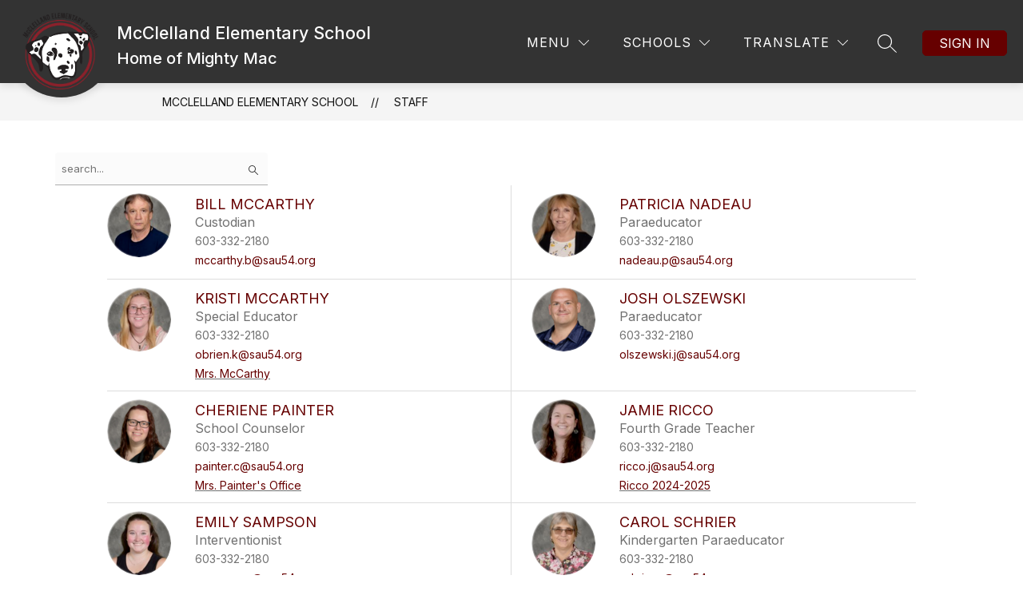

--- FILE ---
content_type: text/javascript
request_url: https://cmsv2-static-cdn-prod.apptegy.net/static_js/a00e440e70f086c83f6a986208788f0741098b20/_nuxt/D1-arzZH.js
body_size: 803
content:
import{_ as n,e as l,d as a,H as d,g as s,t as i}from"./DhBrzKM_.js";const c={name:"ModalCloseIcon",props:{fill:{type:String,default:"#a4a4a4"}}},r={class:"modal__close","data-testid":"forms-modal-close"},m=["fill"],p={id:"close"};function _(e,o,t,f,C,g){return a(),l("span",r,[(a(),l("svg",{xmlns:"http://www.w3.org/2000/svg",width:"24",height:"24",viewBox:"0 0 16 16",class:d(["modal-close-icon"]),fill:t.fill,role:"img","aria-labelledby":"close"},[s("title",p,i(e.$t("forms.modal.closeModal")),1),o[0]||(o[0]=s("path",{class:"modal-close-icon__path",d:"M4.1 4.1C4.3 4 4.7 4 4.9 4.1L11.9 11.1C12 11.3 12 11.7 11.9 11.9 11.7 12 11.3 12 11.1 11.9L4.1 4.9C4 4.7 4 4.3 4.1 4.1Z"},null,-1)),o[1]||(o[1]=s("path",{class:"modal-close-icon__path",d:"M11.9 4.1C12 4.3 12 4.7 11.9 4.9L4.9 11.9C4.7 12 4.3 12 4.1 11.9 4 11.7 4 11.3 4.1 11.1L11.1 4.1C11.3 4 11.7 4 11.9 4.1Z"},null,-1))],8,m))])}const u=n(c,[["render",_]]);export{u as default};
//# sourceMappingURL=D1-arzZH.js.map
